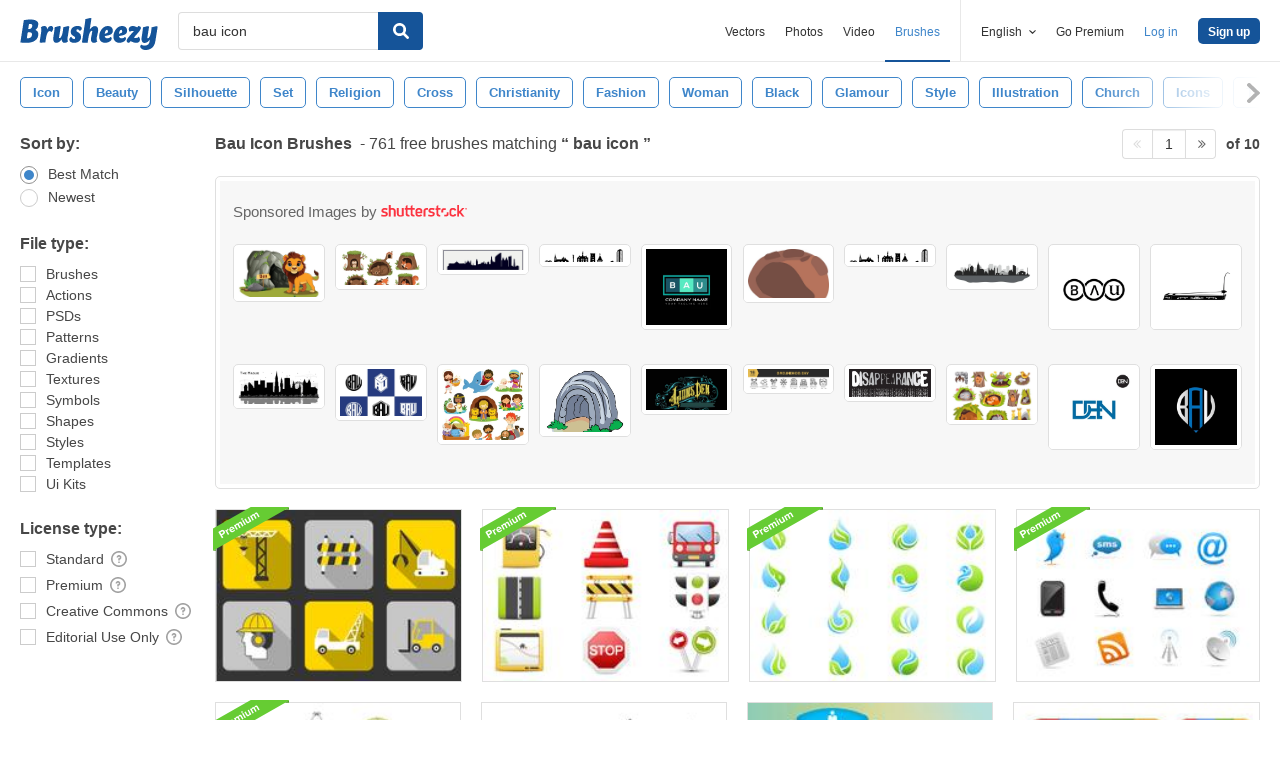

--- FILE ---
content_type: image/svg+xml
request_url: https://static.brusheezy.com/assets/premium/premium-corner-ribbon-48469e68a2a89a9859a9fb0fa7a43604.svg
body_size: 1054
content:
<?xml version="1.0" encoding="utf-8"?>
<!-- Generator: Adobe Illustrator 16.0.4, SVG Export Plug-In . SVG Version: 6.00 Build 0)  -->
<!DOCTYPE svg PUBLIC "-//W3C//DTD SVG 1.1//EN" "http://www.w3.org/Graphics/SVG/1.1/DTD/svg11.dtd">
<svg version="1.1" id="Layer_1" xmlns="http://www.w3.org/2000/svg" xmlns:xlink="http://www.w3.org/1999/xlink" x="0px" y="0px"
   width="75.997px" height="44.031px" viewBox="0 0 75.997 44.031" enable-background="new 0 0 75.997 44.031" xml:space="preserve">
<polygon fill="#66CC33" points="75.218,-0.125 37.987,-0.125 -0.01,21.575 -0.01,43.309 -0.01,43.875 2.999,42.146 72.174,2.638
  75.983,0.461 75.983,-0.125 "/>
<polygon fill="#549E2A" points="2.999,42.15 2.999,42.146 -0.01,43.875 -0.001,43.875 2.999,42.161 "/>
<polygon fill="#549E2A" points="75.983,2.638 75.983,0.461 72.174,2.638 "/>
<rect x="75.983" y="-0.125" fill="#66CC33" width="0.008" height="0.586"/>
<path fill="#FFFFFF" d="M8.975,31.348l-3.669-6.355l2.973-1.717c1.381-0.797,2.674-0.297,3.316,0.816
  c0.639,1.105,0.416,2.479-0.957,3.271l-1.619,0.935l1.309,2.269L8.975,31.348z M10.214,24.889c-0.309-0.533-0.904-0.621-1.438-0.312
  L7.347,25.4l0.984,1.707l1.43-0.825C10.294,25.975,10.517,25.414,10.214,24.889z"/>
<path fill="#FFFFFF" d="M14.899,27.926l-2.656-4.602l1.21-0.699l0.357,0.619c0.103-0.592,0.473-1.25,1.044-1.581l0.682,1.181
  c-0.096,0.031-0.207,0.082-0.35,0.165c-0.4,0.23-0.802,0.769-0.832,1.179l1.756,3.039L14.899,27.926z"/>
<path fill="#FFFFFF" d="M16.703,23.811c-0.771-1.332-0.4-2.981,0.989-3.785c1.383-0.798,2.9-0.303,3.765,1.193l0.165,0.286
  L18.2,23.479c0.412,0.514,1.138,0.717,1.92,0.266c0.391-0.227,0.83-0.696,0.96-1.152l1.005,0.486
  c-0.215,0.683-0.812,1.32-1.526,1.732C19.157,25.62,17.556,25.287,16.703,23.811z M18.265,21.016
  c-0.752,0.435-0.773,1.146-0.557,1.63l2.268-1.309C19.684,20.92,19.065,20.553,18.265,21.016z"/>
<path fill="#FFFFFF" d="M29.304,19.609l-1.678-2.906c-0.247-0.429-0.613-0.624-1.109-0.337c-0.428,0.248-0.616,0.736-0.645,1.083
  l1.793,3.106l-1.219,0.704l-1.678-2.906c-0.248-0.429-0.614-0.624-1.109-0.337c-0.42,0.242-0.607,0.73-0.646,1.083l1.794,3.106
  l-1.21,0.697l-2.656-4.602l1.209-0.698l0.342,0.59c0.047-0.382,0.394-1.167,1.098-1.574c0.678-0.391,1.297-0.33,1.756,0.092
  c0.029-0.564,0.398-1.335,1.104-1.742c0.848-0.49,1.611-0.334,2.156,0.609l1.92,3.325L29.304,19.609z"/>
<path fill="#FFFFFF" d="M28.248,12.458c-0.231-0.4-0.089-0.901,0.302-1.126c0.4-0.231,0.906-0.104,1.137,0.296
  c0.23,0.4,0.094,0.911-0.307,1.143C28.989,12.995,28.479,12.858,28.248,12.458z M31.724,18.213l-2.657-4.602l1.21-0.698l2.656,4.602
  L31.724,18.213z"/>
<path fill="#FFFFFF" d="M37.239,15.028l-0.336-0.581c-0.115,0.523-0.465,1.196-1.219,1.63c-1.01,0.583-1.805,0.306-2.321-0.59
  l-1.887-3.269l1.21-0.698l1.611,2.792c0.368,0.638,0.823,0.655,1.338,0.358c0.467-0.27,0.689-0.741,0.745-1.128l-1.799-3.116
  l1.21-0.699l2.657,4.602L37.239,15.028z"/>
<path fill="#FFFFFF" d="M45.356,10.342l-1.678-2.906c-0.248-0.429-0.613-0.624-1.109-0.337c-0.429,0.248-0.617,0.736-0.646,1.083
  l1.795,3.106l-1.221,0.704l-1.679-2.906c-0.247-0.429-0.612-0.624-1.108-0.337c-0.42,0.242-0.605,0.73-0.646,1.083l1.793,3.106
  l-1.209,0.698l-2.656-4.602l1.209-0.698l0.34,0.59c0.047-0.382,0.395-1.167,1.1-1.574c0.676-0.391,1.297-0.33,1.756,0.092
  c0.029-0.564,0.396-1.335,1.104-1.742c0.849-0.49,1.61-0.334,2.154,0.609l1.92,3.325L45.356,10.342z"/>
<polygon fill="#549E2A" points="2.999,43.875 2.999,42.161 -0.001,43.875 "/>
</svg>


--- FILE ---
content_type: text/plain;charset=UTF-8
request_url: https://c.pub.network/v2/c
body_size: -263
content:
0f004c53-50fd-4e13-8e8d-8f449f659cc3